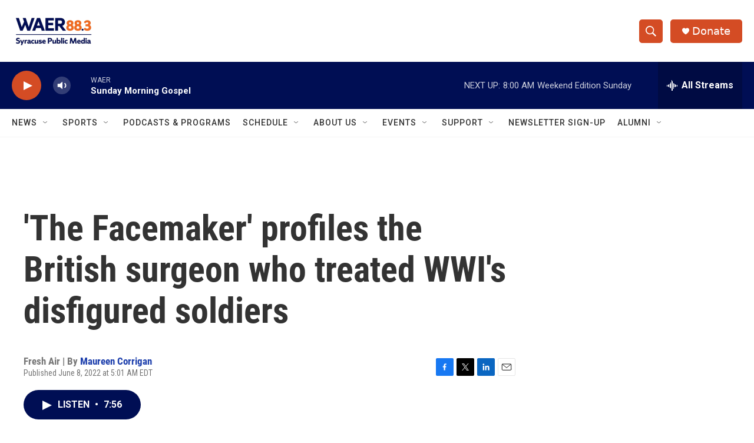

--- FILE ---
content_type: text/html; charset=utf-8
request_url: https://www.google.com/recaptcha/api2/aframe
body_size: 266
content:
<!DOCTYPE HTML><html><head><meta http-equiv="content-type" content="text/html; charset=UTF-8"></head><body><script nonce="QJu-_JA_tJnN9MLHhyHtmw">/** Anti-fraud and anti-abuse applications only. See google.com/recaptcha */ try{var clients={'sodar':'https://pagead2.googlesyndication.com/pagead/sodar?'};window.addEventListener("message",function(a){try{if(a.source===window.parent){var b=JSON.parse(a.data);var c=clients[b['id']];if(c){var d=document.createElement('img');d.src=c+b['params']+'&rc='+(localStorage.getItem("rc::a")?sessionStorage.getItem("rc::b"):"");window.document.body.appendChild(d);sessionStorage.setItem("rc::e",parseInt(sessionStorage.getItem("rc::e")||0)+1);localStorage.setItem("rc::h",'1768740242081');}}}catch(b){}});window.parent.postMessage("_grecaptcha_ready", "*");}catch(b){}</script></body></html>